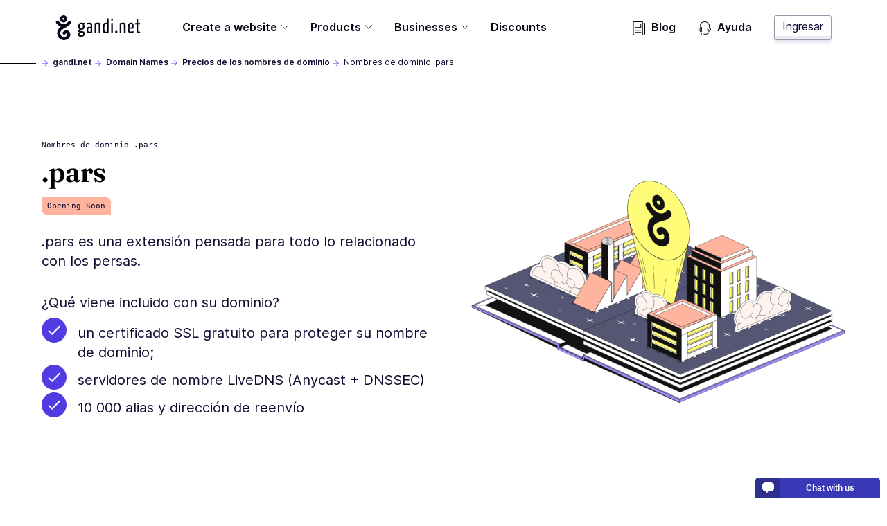

--- FILE ---
content_type: image/svg+xml
request_url: https://www.gandi.net/static/images/icons/serving-simple.91f481a11beb.svg
body_size: 4150
content:
<svg width="134" height="101" xmlns="http://www.w3.org/2000/svg"><path fill="#fff" d="M130.784 56.288c-21.53 7.926-77.248 6.27-103.918 2.648-.541-.073-13.382-1.039-17.464-3.34l-.006-1.105c.005-.015.56-1.363 7.834-2.513-.311.484-.306.57-.197.998a.242.242 0 0 0-.063.152v1.42a.25.25 0 0 0 .05.15c.02.027.121.143.458.32 3.618 4.115 90.153 6.51 108.317-.05a.251.251 0 0 0 .166-.236v-1.216c0-.119-.091-.206-.202-.23.332-.453.219-.818-.089-1.144 4.486.35 12.498 1.772 5.114 4.146Zm-28.135 6.214c-.048.052-3.051 1.656-4.595 2.188.529-.948 2.359-2.697 4.763-2.759a1.209 1.209 0 0 1-.168.571Zm-33.32 9.432c-.664-1.072-3.649-1.556-4.547-1.743 2.613-1.077 3.019-2.889 9.218-5.164.155-.07 2.905-1.328 4.897-2.319 1.156-.02 2.395-.045 3.715-.074.202.272.125 1.015.541 1.121.533-.1.034-.844-.01-1.134a852.62 852.62 0 0 0 5.35-.14c-.543.246-17.595 7.29-19.164 9.453Zm8.391-9.207a224.184 224.184 0 0 1-3.901 1.835c-4.406 1.433-7.651 4.321-7.642 4.321-.179.102-.384.214-.592.325 4.887-5.334 4.585-6.942 12.135-6.48Zm-13.5 7.2c-.009.007-.008.021-.016.031-1.941-.947-5.099-1.05-6.572-1.043 1.13-1.294 3.497-3.787 5.101-4.453l1.795-1.689c2.573.034 3.988.042 6.651.03-2.742 1.853-4.333 4.52-6.959 7.123Zm-12.398-5.95c.354 3.284-2.298 3.015-4.24 3.038-2.765-.76-1.624-3.566-1.433-4.744.533.021 1.383.053 2.465.091 1.42.551 2.845 1.394 3.208 1.614ZM17.47 54.44v-.98c20.504 7.412 105.095 4.243 107.991.537v.557C96.891 62.245 14.96 57.265 17.47 54.44Zm106.54-1.915c.03.05.147.085.171.095a.655.655 0 0 1-.133.112l-.038-.207ZM18.187 51.83c.28-.04.59-.078.887-.117-4.983 5.562 86.821 8.21 104.874 1.406.258.284.718-.102.746-.55.021-.232-.512-.68-.744-.36l-.107-.585c-.057-.32-.555-.227-.493.09l.199 1.074c-25.305 7.152-94.081 2.782-103.41.164.028-.212-.363-.21-.511-.239.697-.206.585-.928-.126-.509l.09-.56.321-.043c.611.718 1.746.914 1.176.203a2.62 2.62 0 0 1-.853-.58c.07-.279.241-.91.53-1.814-.087.468 5.073 2.964 4.105 1.605-1.161-.526-2.865-.993-3.7-1.836a.244.244 0 0 0-.327-.013c.115-.354.244-.736.394-1.16-.232.017 4.558 2.544 3.607 1.111-1.621-.527-2.77-1.065-3.428-1.6.165-.452.346-.929.551-1.44.274.19.52.416.887.522.249.01.348-.357.118-.47a4.605 4.605 0 0 1-.812-.533c.196-.482.414-.989.646-1.513 1.379 1.231 1.786.405.2-.442.229-.509.476-1.034.74-1.574.225.412 5.725 3.902 4.905 2.348-1.595-.78-3.458-1.638-4.686-2.8.228-.46.474-.93.728-1.409 2.648 2.97 2.959 1.956.246-.459.247-.455.502-.914.773-1.383.197.5 5.651 3.921 4.794 2.262a12.221 12.221 0 0 1-4.535-2.696c.249-.422.498-.845.766-1.275.24.19.482.444.783.515.246.01.345-.35.124-.468a3.466 3.466 0 0 1-.628-.477c.408-.64.839-1.288 1.29-1.939.033.727 4.846 4.257 4.101 2.572-1.547-.464-2.684-1.905-3.926-2.82.305-.444.614-.89.948-1.318.223.476 2.497 2.722 2.075 1.33-.649-.413-1.254-1.018-1.76-1.745.44-.582.906-1.17 1.397-1.766.496 1.2 4.069 3.33 5.187 2.844a.251.251 0 0 0-.176-.308c-1.835-.476-3.565-1.463-4.779-2.819a55.467 55.467 0 0 1 2.861-3.16c.285.2 2.735 1.292 1.92.23a8.437 8.437 0 0 1-1.556-.609 54.173 54.173 0 0 1 1.57-1.51c.418.483 5.5 3.815 4.725 2.216-1.548-.597-3.009-1.465-4.359-2.564a53.616 53.616 0 0 1 2.153-1.863c.002.462 3.07 1.81 2.174.644-.733-.154-1.335-.535-1.838-.908a54.007 54.007 0 0 1 1.775-1.382c.33.378 4.735 2.785 3.85 1.35a11.71 11.71 0 0 1-3.415-1.657c.203-.148.414-.292.621-.438.527.107 1.604.835 2.027.3-.13-.544-1.129-.35-1.535-.647.41-.282.828-.56 1.252-.835.495.31 6.831 2.827 5.745 1.385a23.05 23.05 0 0 1-5.236-1.706c.393-.248.775-.502 1.181-.744.197.674 1.434.607 2.073.851 1.203-.452-1.474-.812-1.788-1.017a55.544 55.544 0 0 1 4.519-2.373c.205.29.675.327 1.003.424.699-.279-.15-.59-.487-.676 4.777-2.185 10.297-3.902 16.662-4.826.23-.024.224-.292.214-.466.047-.017 3.249.036 3.28-.018.027.108.111.196.228.196.192-.07 2.131.19 2.115-.195h2.445c.019.152-.07.556.114.638H67.22a.25.25 0 0 0 0 .5h8.491c.231.01.345-.317.141-.44 16.983.998 40.943 13.02 48.11 40.872.138.316.568.155.854.232.226.302 1.013.532.437 1.061-.128.184-3.705 4.474-55.432 4.474-16.617-.497-50.379-1.533-52.343-5.013 0-.004.016-.343.709-.752ZM72.384 8.628v1.325c-.034.011-1.391-.019-1.415.011V8.505c.099.016.751.123 1.415.123Zm-5.811-3.676c1.106-.16 5.62-.725 9.932.023-.021.943-2.641 3.647-5.601 3.062-.115-.162-3.31-.517-4.331-3.085Zm-.654-.618v-.348c3.013-.432 6.547-.667 11.513.107v.283c-1.548.064-5.593-.486-5.967-.35-2.546-.07-4.372.376-5.546.308Zm0-.91c.348-.249.796-.13.871-.503.001-.097.079-2.373 4.927-2.373.309-.037 4.566.018 5.025 2.706l.69.314v.017c-4.945-.757-8.435-.538-11.513-.104v-.057ZM134.43 54.27c-.799-1.936-8.503-2.627-10.034-2.746-7.663-28.099-30.404-39.664-48.343-41.06-.019-.209.097-.713-.25-.706h-2.919V8.603c.099.002.171-.066.209-.152 3.186-1.088 3.796-2.84 3.909-3.397.249-.163.929.235.818-.305.217-.069.073-1.186.112-1.342.039-.27-.707-.439-.859-.553C75.959-1.499 66.417-.323 66.31 2.72c-.558.23-.993.262-.891.842-.445-.029-.427.603 0 .508.001.006-.002.431.001.436-.417-.032-.447.558-.038.514.005.001.241-.048.639-.105.813 2.532 3.643 3.317 4.448 3.492v1.368h-3.234c-.27-.004-.261.313-.25.503C53.19 12.535 44.421 17.15 35.847 24.82 29.245 30.562 23.045 41 20.992 47.221c-.227-.01-.339.301-.158.44-.638 1.777-.977 3.023-1.087 3.456-.047.006-.086.013-.133.02-.085-.222-.418-.167-.455.06a.89.89 0 0 0-.072.01c-.106-.509-.831.064-1.053.14C8.748 52.882 8.556 53.78 9 55.918c3.361 2.601 15.939 3.416 16.996 3.584 4.369.692 16.457 1.784 19.064 1.974-2.399 5.644-1.278 9.44-4.331 13.04-1.733 1.831-3.898 4.79-3.921 4.818-4.369 5.81-3.596 8.88-6.704 10.53C27.236 92.214 1.841 99.037 0 100.371c1.072.391 24.774-7.572 27.365-8.575-.03.187.596 2.675 1.95 3.971a.251.251 0 0 0 .338-.371c-1.337-1.234-1.724-3.654-1.898-3.769.674-.263.811-.412 1.542-.848-.218.517.841.693.924 2.012.024.101.628 2.481 1.908 3.9a.249.249 0 1 0 .371-.334c-1.189-1.319-1.783-3.64-1.787-3.64-.153-1.239-.952-2.04-1.233-2.1 4.43-1.616 2.745-4.264 7.733-10.988.651-1.337 5.089-5.313 6.033-8.753.666-3.268.437-3.977 2.083-8.733.087.11.149.104.307.11-.212 1.57-1.428 4.21 1.883 5.258 1.09.051 3.212.041 4.075-.855-.042.067 1.327-1.66.583-3.049-.081-.05-1.026-.637-2.203-1.198.852.03 1.794.06 2.809.092 2.202 4.441.431 6.08-1.414 10.226a.253.253 0 0 0-.353-.02c-4.337 3.47-6.361 1.605-7.141-.78-.08-.315-.576-.172-.481.138.739 3.133 4.141 4.225 7.657 1.26-.461.851-.8 1.43-.812 1.45-1.598 2.734-1.448 9.203-.601 7.568-.006-.045-.534-4.454 1.037-7.322.99-1.98 5.44-8.337 2.725-12.502 3.124.095 6.82.19 10.411.245l-1.386 1.302c-1.855.78-4.549 3.791-5.468 4.862-.204-.03-.439.116-.338.32-1.418.248-4.964 1.965-3.419 2.02.022-.016 2.307-1.408 3.656-1.555.194-.049.142-.086.336-.29 1.216-.042 5.314.013 7.265 1.22 1.088.15 3.814.783 4.543 1.554-.247.195-.493.388-.737.593-.1-.166-.356-.108-.413.067-1.541.124-6.702.752-9.414 3.678-.4.14-2.819.956-4.423.867-1.417 1.332 4.915-.38 4.536-.377.364.894.78 1.74 1.121 1.825.195.005.324-.236.204-.395-.223-.315-.81-1.237-.889-1.752 2.489-2.488 7.03-3.16 8.697-3.326-.135.441-1.178 3.471-.134 2.427.072-.53.481-1.864.673-2.472 2.926-2.115 5.844-3.964 8.374-4.985-.247.52.338 5.353.967 3.537-.509-1.008-.419-2.992-.334-3.98 5.537-2.186 3.285-1.05 8.012-3.374-.019.391.063 4.055.746 2.687-.213-.82-.248-2.1-.246-2.92.949-.64 3.085-1.009 3.405-1.836 3.436-.105 7.19-.239 11.168-.415a6.538 6.538 0 0 0-2.943 2.84c-2.693 1.386-9.047 4.87-11.871 6.494-.756.546-1.311 1.632-2.375 1.862-.548.12-.762 1.064-1.761 1.243-1.222.784-5.53 3.148-7.099 4.294-2.176 1.126-5.361 3.657-7.01 6.1-.013.013-1.303 1.53-3.783 2.541-.073.034-1.766.858-2.857 1.792-.052.037-5.334 3.768-14.684 10.887-.245.181.035.605.302.398 9.343-7.112 14.618-10.84 14.689-10.89 1.059-.906 2.75-1.729 2.752-1.73 4.42-1.986 4.423-3.819 6.709-5.74 2.565-2.377 8.356-5.517 12.238-7.7.298-.86 1.603-.88 1.816-1.358l1.335-1.28c3.082-1.755 8.142-4.554 11.437-6.26 1.207.44 4.975-1.987 5.49-2.338.274-.187.786-1.248.719-1.3.014.012 32.126-3.45 31.013-7.63ZM31.397 89.674a.248.248 0 0 0-.204.288c.057.332.562 3.259.825 3.835a.25.25 0 1 0 .455-.207c-.199-.438-.637-2.828-.788-3.712-.023-.136-.156-.233-.288-.204m13.007-17.441c.013.013.108.103.302.222.23.276 3.505 1.217 3.895.389-.009-.137-.105-.263-.265-.233-2.56.168-3.564-.72-3.585-.738-.227-.225-.585.137-.347.36m3.72.008c.04.16 4.535-.645 2.965-1.162-4.784 1.944-6.226-.95-6.284-1.076-1.324-.657.38 2.375 3.319 2.238m25.86-7.043c-.249-.207-.573.184-.319.387.611.387 1.575 1.592 2.046 1.944 1.008-.307-1.807-2.308-1.728-2.33M60.854 83.39a.249.249 0 0 0-.164-.312.249.249 0 0 0-.313.164c-.827 3.216-3.654 3.682-2.59 4.097.218-.046 2.07-.874 3.067-3.95m-6.718-.8c.078-.044 1.93-1.123 2.014-3.982a.25.25 0 0 0-.5-.016c-.076 2.567-1.692 3.524-1.761 3.564-.283.157-.032.599.246.435m32.026-67.439c-2.304.373 16.595 5.17 23.293 18.286.149.281.603.042.437-.243-7.098-12.804-23.564-17.992-23.73-18.043m24.324 20.782c-.414.405 1.265 2.22 1.781 4.066a.25.25 0 1 0 .473-.16c-.527-1.556-1.854-3.732-1.91-3.824a.25.25 0 0 0-.344-.082m-63.141-18.21c.386.093 4 1.078 2.924.046-.523.118-3.853-1.1-2.924-.045m-9.54 6.122a.25.25 0 0 0-.013.354c.556.712 1.817 1.006 1.22.247-.458-.05-.772-.824-1.208-.601m.118 5.02c-.153.36.54.438.729.55.298.121.485-.356.178-.467-.215-.044-.777-.447-.907-.083m-4.453-.403c-1.545-.6 1.502 2.88 1.89 2.153a.25.25 0 0 0-.082-.343c-.693-.425-1.318-1.05-1.808-1.81m-3.19 9.945a1.05 1.05 0 0 1-.399-.23c-.237-.223-.58.151-.34.367.188.166.416.315.664.352.275.01.345-.413.074-.489m-3.485 9.416c-1.027-.39-1.997-.76-2.8-1.486-.236-.219-.581.156-.336.371 1.159 1.021 2.573 1.43 3.942 1.951.782-.358-.466-.707-.806-.836m1.385-5.771c-.625-.475-.997.188-.224.447.637.48 1.008-.186.224-.447"/></svg>